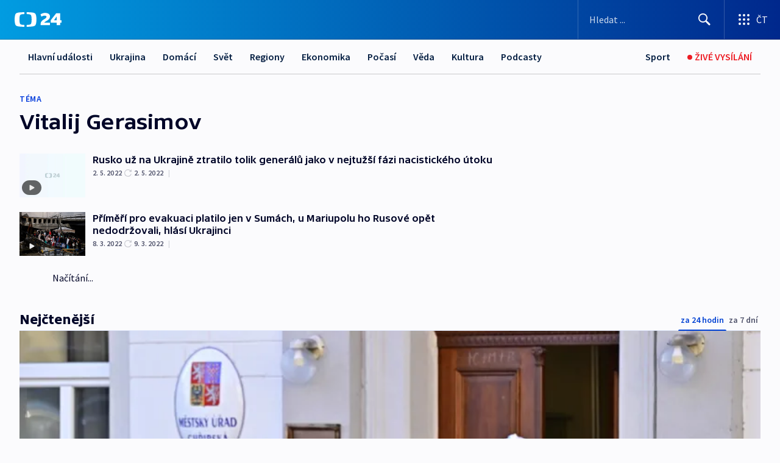

--- FILE ---
content_type: text/plain; charset=utf-8
request_url: https://events.getsitectrl.com/api/v1/events
body_size: 557
content:
{"id":"66f5fc8cebb4ceca","user_id":"66f5fc8cebbd073b","time":1768854533038,"token":"1768854533.dd12b11b6350ca25be26c412a34fac62.4558646f7bf8afa4c4e323c054ce5352","geo":{"ip":"3.149.235.87","geopath":"147015:147763:220321:","geoname_id":4509177,"longitude":-83.0061,"latitude":39.9625,"postal_code":"43215","city":"Columbus","region":"Ohio","state_code":"OH","country":"United States","country_code":"US","timezone":"America/New_York"},"ua":{"platform":"Desktop","os":"Mac OS","os_family":"Mac OS X","os_version":"10.15.7","browser":"Other","browser_family":"ClaudeBot","browser_version":"1.0","device":"Spider","device_brand":"Spider","device_model":"Desktop"},"utm":{}}